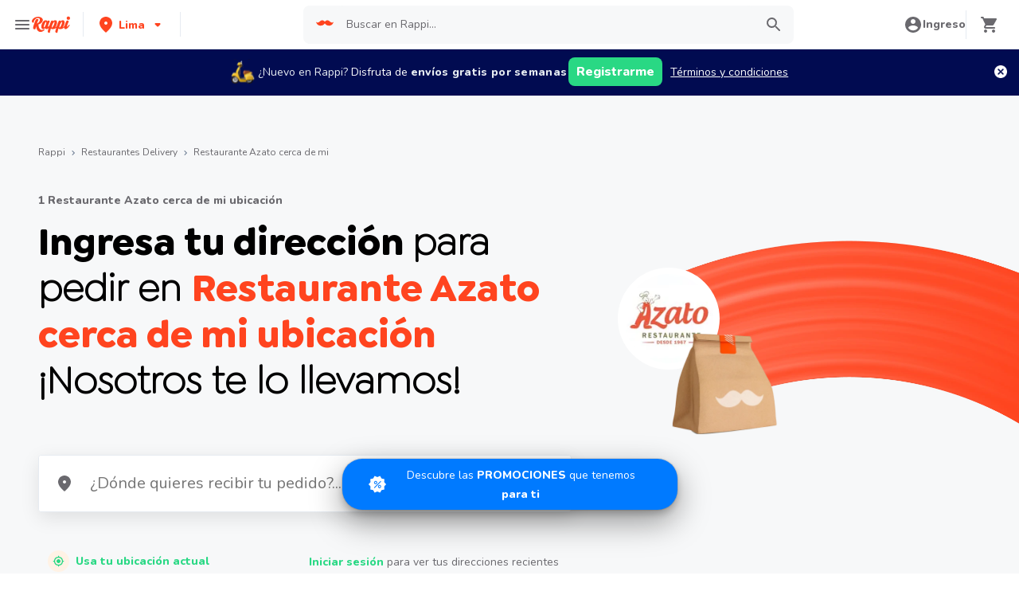

--- FILE ---
content_type: text/javascript
request_url: https://www.rappi.com.pe/mf-header/static/index-93c9c93f.js
body_size: 18167
content:
import{ah as h,ai as p,aj as E,ak as $,al as ee,am as Oe,an as Z,ao as Y,ap as ft,g as At,aq as Dt,ar as Ut}from"./index-1a1f1763.js";function Ot(t,e){for(var r=0;r<e.length;r++){const n=e[r];if(typeof n!="string"&&!Array.isArray(n)){for(const i in n)if(i!=="default"&&!(i in t)){const o=Object.getOwnPropertyDescriptor(n,i);o&&Object.defineProperty(t,i,o.get?o:{enumerable:!0,get:()=>n[i]})}}}return Object.freeze(Object.defineProperty(t,Symbol.toStringTag,{value:"Module"}))}var We={},Nt="Event tracked successfully",Lt="Unexpected error occurred",xt="Event rejected due to exceeded retry count",Mt="Event skipped due to optOut config",qt="Event rejected due to missing API key",Ft="Invalid API key",Vt="Client not initialized",x;(function(t){t.SET="$set",t.SET_ONCE="$setOnce",t.ADD="$add",t.APPEND="$append",t.PREPEND="$prepend",t.REMOVE="$remove",t.PREINSERT="$preInsert",t.POSTINSERT="$postInsert",t.UNSET="$unset",t.CLEAR_ALL="$clearAll"})(x||(x={}));var G;(function(t){t.REVENUE_PRODUCT_ID="$productId",t.REVENUE_QUANTITY="$quantity",t.REVENUE_PRICE="$price",t.REVENUE_TYPE="$revenueType",t.REVENUE="$revenue"})(G||(G={}));var Q;(function(t){t.IDENTIFY="$identify",t.GROUP_IDENTIFY="$groupidentify",t.REVENUE="revenue_amount"})(Q||(Q={}));var V;(function(t){t[t.None=0]="None",t[t.Error=1]="Error",t[t.Warn=2]="Warn",t[t.Verbose=3]="Verbose",t[t.Debug=4]="Debug"})(V||(V={}));var Ne;(function(t){t.US="US",t.EU="EU"})(Ne||(Ne={}));var D;(function(t){t.Unknown="unknown",t.Skipped="skipped",t.Success="success",t.RateLimit="rate_limit",t.PayloadTooLarge="payload_too_large",t.Invalid="invalid",t.Failed="failed",t.Timeout="Timeout",t.SystemError="SystemError"})(D||(D={}));var vt=null;const $t=Object.freeze(Object.defineProperty({__proto__:null,get IdentifyOperation(){return x},get LogLevel(){return V},OfflineDisabled:vt,get RevenueProperty(){return G},get ServerZone(){return Ne},get SpecialEventType(){return Q},get Status(){return D}},Symbol.toStringTag,{value:"Module"}));var J=function(t,e,r){return e===void 0&&(e=0),r===void 0&&(r=D.Unknown),{event:t,code:e,message:r}},te=function(t){return t?(t^Math.random()*16>>t/4).toString(16):(String(1e7)+String(-1e3)+String(-4e3)+String(-8e3)+String(-1e11)).replace(/[018]/g,te)},jt=function(){function t(e){this.client=e,this.queue=[],this.applying=!1,this.plugins=[]}return t.prototype.register=function(e,r){var n,i,o;return h(this,void 0,void 0,function(){return p(this,function(s){switch(s.label){case 0:return e.name=(n=e.name)!==null&&n!==void 0?n:te(),e.type=(i=e.type)!==null&&i!==void 0?i:"enrichment",[4,(o=e.setup)===null||o===void 0?void 0:o.call(e,r,this.client)];case 1:return s.sent(),this.plugins.push(e),[2]}})})},t.prototype.deregister=function(e){var r;return h(this,void 0,void 0,function(){var n,i;return p(this,function(o){switch(o.label){case 0:return n=this.plugins.findIndex(function(s){return s.name===e}),i=this.plugins[n],this.plugins.splice(n,1),[4,(r=i.teardown)===null||r===void 0?void 0:r.call(i)];case 1:return o.sent(),[2]}})})},t.prototype.reset=function(e){this.applying=!1;var r=this.plugins;r.map(function(n){var i;return(i=n.teardown)===null||i===void 0?void 0:i.call(n)}),this.plugins=[],this.client=e},t.prototype.push=function(e){var r=this;return new Promise(function(n){r.queue.push([e,n]),r.scheduleApply(0)})},t.prototype.scheduleApply=function(e){var r=this;this.applying||(this.applying=!0,setTimeout(function(){r.apply(r.queue.shift()).then(function(){r.applying=!1,r.queue.length>0&&r.scheduleApply(0)})},e))},t.prototype.apply=function(e){return h(this,void 0,void 0,function(){var r,n,i,o,s,d,a,I,_,u,c,v,l,I,_,S,f,y,P,w,R,M;return p(this,function(k){switch(k.label){case 0:if(!e)return[2];r=$(e,1),n=r[0],i=$(e,2),o=i[1],s=this.plugins.filter(function(m){return m.type==="before"}),k.label=1;case 1:k.trys.push([1,6,7,8]),d=ee(s),a=d.next(),k.label=2;case 2:return a.done?[3,5]:(I=a.value,I.execute?[4,I.execute(E({},n))]:[3,4]);case 3:if(_=k.sent(),_===null)return o({event:n,code:0,message:""}),[2];n=_,k.label=4;case 4:return a=d.next(),[3,2];case 5:return[3,8];case 6:return u=k.sent(),P={error:u},[3,8];case 7:try{a&&!a.done&&(w=d.return)&&w.call(d)}finally{if(P)throw P.error}return[7];case 8:c=this.plugins.filter(function(m){return m.type==="enrichment"||m.type===void 0}),k.label=9;case 9:k.trys.push([9,14,15,16]),v=ee(c),l=v.next(),k.label=10;case 10:return l.done?[3,13]:(I=l.value,I.execute?[4,I.execute(E({},n))]:[3,12]);case 11:if(_=k.sent(),_===null)return o({event:n,code:0,message:""}),[2];n=_,k.label=12;case 12:return l=v.next(),[3,10];case 13:return[3,16];case 14:return S=k.sent(),R={error:S},[3,16];case 15:try{l&&!l.done&&(M=v.return)&&M.call(v)}finally{if(R)throw R.error}return[7];case 16:return f=this.plugins.filter(function(m){return m.type==="destination"}),y=f.map(function(m){var g=E({},n);return m.execute(g).catch(function(b){return J(g,0,String(b))})}),Promise.all(y).then(function(m){var g=$(m,1),b=g[0],A=b||J(n,100,"Event not tracked, no destination plugins on the instance");o(A)}),[2]}})})},t.prototype.flush=function(){return h(this,void 0,void 0,function(){var e,r,n,i=this;return p(this,function(o){switch(o.label){case 0:return e=this.queue,this.queue=[],[4,Promise.all(e.map(function(s){return i.apply(s)}))];case 1:return o.sent(),r=this.plugins.filter(function(s){return s.type==="destination"}),n=r.map(function(s){return s.flush&&s.flush()}),[4,Promise.all(n)];case 2:return o.sent(),[2]}})})},t}(),ze="-",ge="AMP",Bt="".concat(ge,"_unsent"),ht="https://api2.amplitude.com/2/httpapi",Kt="https://api.eu.amplitude.com/2/httpapi",Wt="https://api2.amplitude.com/batch",Gt="https://api.eu.amplitude.com/batch",zt=1e3,Le=function(t){if(Object.keys(t).length>zt)return!1;for(var e in t){var r=t[e];if(!pt(e,r))return!1}return!0},pt=function(t,e){var r,n;if(typeof t!="string")return!1;if(Array.isArray(e)){var i=!0;try{for(var o=ee(e),s=o.next();!s.done;s=o.next()){var d=s.value;if(Array.isArray(d))return!1;if(typeof d=="object")i=i&&Le(d);else if(!["number","string"].includes(typeof d))return!1;if(!i)return!1}}catch(a){r={error:a}}finally{try{s&&!s.done&&(n=o.return)&&n.call(o)}finally{if(r)throw r.error}}}else{if(e==null)return!1;if(typeof e=="object")return Le(e);if(!["number","string","boolean"].includes(typeof e))return!1}return!0},oe=function(){function t(){this._propertySet=new Set,this._properties={}}return t.prototype.getUserProperties=function(){return E({},this._properties)},t.prototype.set=function(e,r){return this._safeSet(x.SET,e,r),this},t.prototype.setOnce=function(e,r){return this._safeSet(x.SET_ONCE,e,r),this},t.prototype.append=function(e,r){return this._safeSet(x.APPEND,e,r),this},t.prototype.prepend=function(e,r){return this._safeSet(x.PREPEND,e,r),this},t.prototype.postInsert=function(e,r){return this._safeSet(x.POSTINSERT,e,r),this},t.prototype.preInsert=function(e,r){return this._safeSet(x.PREINSERT,e,r),this},t.prototype.remove=function(e,r){return this._safeSet(x.REMOVE,e,r),this},t.prototype.add=function(e,r){return this._safeSet(x.ADD,e,r),this},t.prototype.unset=function(e){return this._safeSet(x.UNSET,e,ze),this},t.prototype.clearAll=function(){return this._properties={},this._properties[x.CLEAR_ALL]=ze,this},t.prototype._safeSet=function(e,r,n){if(this._validate(e,r,n)){var i=this._properties[e];return i===void 0&&(i={},this._properties[e]=i),i[r]=n,this._propertySet.add(r),!0}return!1},t.prototype._validate=function(e,r,n){return this._properties[x.CLEAR_ALL]!==void 0||this._propertySet.has(r)?!1:e===x.ADD?typeof n=="number":e!==x.UNSET&&e!==x.REMOVE?pt(r,n):!0},t}(),Qt=function(t,e,r){var n=typeof t=="string"?{event_type:t}:t;return E(E(E({},n),r),e&&{event_properties:e})},gt=function(t,e){var r=E(E({},e),{event_type:Q.IDENTIFY,user_properties:t.getUserProperties()});return r},Yt=function(t,e,r,n){var i,o=E(E({},n),{event_type:Q.GROUP_IDENTIFY,group_properties:r.getUserProperties(),groups:(i={},i[t]=e,i)});return o},Ht=function(t,e,r){var n,i=new oe;i.set(t,e);var o=E(E({},r),{event_type:Q.IDENTIFY,user_properties:i.getUserProperties(),groups:(n={},n[t]=e,n)});return o},Xt=function(t,e){return E(E({},e),{event_type:Q.REVENUE,event_properties:t.getEventProperties()})},q=function(t){return{promise:t||Promise.resolve()}},Zt=function(){function t(e){e===void 0&&(e="$default"),this.initializing=!1,this.isReady=!1,this.q=[],this.dispatchQ=[],this.logEvent=this.track.bind(this),this.timeline=new jt(this),this.name=e}return t.prototype._init=function(e){return h(this,void 0,void 0,function(){return p(this,function(r){switch(r.label){case 0:return this.config=e,this.timeline.reset(this),[4,this.runQueuedFunctions("q")];case 1:return r.sent(),this.isReady=!0,[2]}})})},t.prototype.runQueuedFunctions=function(e){return h(this,void 0,void 0,function(){var r,n,i,o,s,d,a,u;return p(this,function(c){switch(c.label){case 0:r=this[e],this[e]=[],c.label=1;case 1:c.trys.push([1,8,9,10]),n=ee(r),i=n.next(),c.label=2;case 2:return i.done?[3,7]:(o=i.value,s=o(),s&&"promise"in s?[4,s.promise]:[3,4]);case 3:return c.sent(),[3,6];case 4:return[4,s];case 5:c.sent(),c.label=6;case 6:return i=n.next(),[3,2];case 7:return[3,10];case 8:return d=c.sent(),a={error:d},[3,10];case 9:try{i&&!i.done&&(u=n.return)&&u.call(n)}finally{if(a)throw a.error}return[7];case 10:return this[e].length?[4,this.runQueuedFunctions(e)]:[3,12];case 11:c.sent(),c.label=12;case 12:return[2]}})})},t.prototype.track=function(e,r,n){var i=Qt(e,r,n);return q(this.dispatch(i))},t.prototype.identify=function(e,r){var n=gt(e,r);return q(this.dispatch(n))},t.prototype.groupIdentify=function(e,r,n,i){var o=Yt(e,r,n,i);return q(this.dispatch(o))},t.prototype.setGroup=function(e,r,n){var i=Ht(e,r,n);return q(this.dispatch(i))},t.prototype.revenue=function(e,r){var n=Xt(e,r);return q(this.dispatch(n))},t.prototype.add=function(e){return this.isReady?this._addPlugin(e):(this.q.push(this._addPlugin.bind(this,e)),q())},t.prototype._addPlugin=function(e){return q(this.timeline.register(e,this.config))},t.prototype.remove=function(e){return this.isReady?this._removePlugin(e):(this.q.push(this._removePlugin.bind(this,e)),q())},t.prototype._removePlugin=function(e){return q(this.timeline.deregister(e))},t.prototype.dispatchWithCallback=function(e,r){if(!this.isReady)return r(J(e,0,Vt));this.process(e).then(r)},t.prototype.dispatch=function(e){return h(this,void 0,void 0,function(){var r=this;return p(this,function(n){return this.isReady?[2,this.process(e)]:[2,new Promise(function(i){r.dispatchQ.push(r.dispatchWithCallback.bind(r,e,i))})]})})},t.prototype.process=function(e){return h(this,void 0,void 0,function(){var i,r,n,i;return p(this,function(o){switch(o.label){case 0:return o.trys.push([0,2,,3]),this.config.optOut?[2,J(e,0,Mt)]:[4,this.timeline.push(e)];case 1:return i=o.sent(),i.code===200?this.config.loggerProvider.log(i.message):i.code===100?this.config.loggerProvider.warn(i.message):this.config.loggerProvider.error(i.message),[2,i];case 2:return r=o.sent(),n=String(r),this.config.loggerProvider.error(n),i=J(e,0,n),[2,i];case 3:return[2]}})})},t.prototype.setOptOut=function(e){if(!this.isReady){this.q.push(this._setOptOut.bind(this,!!e));return}this._setOptOut(e)},t.prototype._setOptOut=function(e){this.config.optOut=!!e},t.prototype.flush=function(){return q(this.timeline.flush())},t}(),yt=function(){function t(){this.productId="",this.quantity=1,this.price=0}return t.prototype.setProductId=function(e){return this.productId=e,this},t.prototype.setQuantity=function(e){return e>0&&(this.quantity=e),this},t.prototype.setPrice=function(e){return this.price=e,this},t.prototype.setRevenueType=function(e){return this.revenueType=e,this},t.prototype.setRevenue=function(e){return this.revenue=e,this},t.prototype.setEventProperties=function(e){return Le(e)&&(this.properties=e),this},t.prototype.getEventProperties=function(){var e=this.properties?E({},this.properties):{};return e[G.REVENUE_PRODUCT_ID]=this.productId,e[G.REVENUE_QUANTITY]=this.quantity,e[G.REVENUE_PRICE]=this.price,e[G.REVENUE_TYPE]=this.revenueType,e[G.REVENUE]=this.revenue,e},t}(),Jt=function(t,e){var r=Math.max(e,1);return t.reduce(function(n,i,o){var s=Math.floor(o/r);return n[s]||(n[s]=[]),n[s].push(i),n},[])},ue="Amplitude Logger ",mt=function(){function t(){this.logLevel=V.None}return t.prototype.disable=function(){this.logLevel=V.None},t.prototype.enable=function(e){e===void 0&&(e=V.Warn),this.logLevel=e},t.prototype.log=function(){for(var e=[],r=0;r<arguments.length;r++)e[r]=arguments[r];this.logLevel<V.Verbose||console.log("".concat(ue,"[Log]: ").concat(e.join(" ")))},t.prototype.warn=function(){for(var e=[],r=0;r<arguments.length;r++)e[r]=arguments[r];this.logLevel<V.Warn||console.warn("".concat(ue,"[Warn]: ").concat(e.join(" ")))},t.prototype.error=function(){for(var e=[],r=0;r<arguments.length;r++)e[r]=arguments[r];this.logLevel<V.Error||console.error("".concat(ue,"[Error]: ").concat(e.join(" ")))},t.prototype.debug=function(){for(var e=[],r=0;r<arguments.length;r++)e[r]=arguments[r];this.logLevel<V.Debug||console.log("".concat(ue,"[Debug]: ").concat(e.join(" ")))},t}(),le=function(){return{flushMaxRetries:12,flushQueueSize:200,flushIntervalMillis:1e4,instanceName:"$default_instance",logLevel:V.Warn,loggerProvider:new mt,offline:!1,optOut:!1,serverUrl:ht,serverZone:"US",useBatch:!1}},er=function(){function t(e){var r,n,i,o;this._optOut=!1;var s=le();this.apiKey=e.apiKey,this.flushIntervalMillis=(r=e.flushIntervalMillis)!==null&&r!==void 0?r:s.flushIntervalMillis,this.flushMaxRetries=e.flushMaxRetries||s.flushMaxRetries,this.flushQueueSize=e.flushQueueSize||s.flushQueueSize,this.instanceName=e.instanceName||s.instanceName,this.loggerProvider=e.loggerProvider||s.loggerProvider,this.logLevel=(n=e.logLevel)!==null&&n!==void 0?n:s.logLevel,this.minIdLength=e.minIdLength,this.plan=e.plan,this.ingestionMetadata=e.ingestionMetadata,this.offline=e.offline!==void 0?e.offline:s.offline,this.optOut=(i=e.optOut)!==null&&i!==void 0?i:s.optOut,this.serverUrl=e.serverUrl,this.serverZone=e.serverZone||s.serverZone,this.storageProvider=e.storageProvider,this.transportProvider=e.transportProvider,this.useBatch=(o=e.useBatch)!==null&&o!==void 0?o:s.useBatch,this.loggerProvider.enable(this.logLevel);var d=_t(e.serverUrl,e.serverZone,e.useBatch);this.serverZone=d.serverZone,this.serverUrl=d.serverUrl}return Object.defineProperty(t.prototype,"optOut",{get:function(){return this._optOut},set:function(e){this._optOut=e},enumerable:!1,configurable:!0}),t}(),tr=function(t,e){return t==="EU"?e?Gt:Kt:e?Wt:ht},_t=function(t,e,r){if(t===void 0&&(t=""),e===void 0&&(e=le().serverZone),r===void 0&&(r=le().useBatch),t)return{serverUrl:t,serverZone:void 0};var n=["US","EU"].includes(e)?e:le().serverZone;return{serverZone:n,serverUrl:tr(n,r)}};function rr(t){return t instanceof Error?t.message:String(t)}function ce(t){var e="";try{"body"in t&&(e=JSON.stringify(t.body,null,2))}catch{}return e}var nr=function(){function t(){this.name="amplitude",this.type="destination",this.retryTimeout=1e3,this.throttleTimeout=3e4,this.storageKey="",this.scheduled=null,this.queue=[]}return t.prototype.setup=function(e){var r;return h(this,void 0,void 0,function(){var n,i=this;return p(this,function(o){switch(o.label){case 0:return this.config=e,this.storageKey="".concat(Bt,"_").concat(this.config.apiKey.substring(0,10)),[4,(r=this.config.storageProvider)===null||r===void 0?void 0:r.get(this.storageKey)];case 1:return n=o.sent(),n&&n.length>0&&Promise.all(n.map(function(s){return i.execute(s)})).catch(),[2,Promise.resolve(void 0)]}})})},t.prototype.execute=function(e){var r=this;return e.insert_id||(e.insert_id=te()),new Promise(function(n){var i={event:e,attempts:0,callback:function(o){return n(o)},timeout:0};r.addToQueue(i)})},t.prototype.getTryableList=function(e){var r=this;return e.filter(function(n){return n.attempts<r.config.flushMaxRetries?(n.attempts+=1,!0):(r.fulfillRequest([n],500,xt),!1)})},t.prototype.scheduleTryable=function(e,r){var n=this;r===void 0&&(r=!1),e.forEach(function(i){if(r&&(n.queue=n.queue.concat(i)),i.timeout===0){n.schedule(n.config.flushIntervalMillis);return}setTimeout(function(){i.timeout=0,n.schedule(0)},i.timeout)})},t.prototype.addToQueue=function(){for(var e=[],r=0;r<arguments.length;r++)e[r]=arguments[r];var n=this.getTryableList(e);this.scheduleTryable(n,!0),this.saveEvents()},t.prototype.schedule=function(e){var r=this;this.scheduled||this.config.offline||(this.scheduled=setTimeout(function(){r.flush(!0).then(function(){r.queue.length>0&&r.schedule(e)})},e))},t.prototype.flush=function(e){return e===void 0&&(e=!1),h(this,void 0,void 0,function(){var r,n,i,o=this;return p(this,function(s){switch(s.label){case 0:return this.config.offline?(this.config.loggerProvider.debug("Skipping flush while offline."),[2]):(r=[],n=[],this.queue.forEach(function(d){return d.timeout===0?r.push(d):n.push(d)}),this.scheduled&&(clearTimeout(this.scheduled),this.scheduled=null),i=Jt(r,this.config.flushQueueSize),[4,Promise.all(i.map(function(d){return o.send(d,e)}))]);case 1:return s.sent(),this.scheduleTryable(n),[2]}})})},t.prototype.send=function(e,r){return r===void 0&&(r=!0),h(this,void 0,void 0,function(){var n,i,o,s,d;return p(this,function(a){switch(a.label){case 0:if(!this.config.apiKey)return[2,this.fulfillRequest(e,400,qt)];n={api_key:this.config.apiKey,events:e.map(function(u){var c=u.event;c.extra;var v=Oe(c,["extra"]);return v}),options:{min_id_length:this.config.minIdLength},client_upload_time:new Date().toISOString()},a.label=1;case 1:return a.trys.push([1,3,,4]),i=_t(this.config.serverUrl,this.config.serverZone,this.config.useBatch).serverUrl,[4,this.config.transportProvider.send(i,n)];case 2:return o=a.sent(),o===null?(this.fulfillRequest(e,0,Lt),[2]):r?(this.handleResponse(o,e),[3,4]):("body"in o?this.fulfillRequest(e,o.statusCode,"".concat(o.status,": ").concat(ce(o))):this.fulfillRequest(e,o.statusCode,o.status),[2]);case 3:return s=a.sent(),d=rr(s),this.config.loggerProvider.error(d),this.handleResponse({status:D.Failed,statusCode:0},e),[3,4];case 4:return[2]}})})},t.prototype.handleResponse=function(e,r){var n=e.status;switch(n){case D.Success:{this.handleSuccessResponse(e,r);break}case D.Invalid:{this.handleInvalidResponse(e,r);break}case D.PayloadTooLarge:{this.handlePayloadTooLargeResponse(e,r);break}case D.RateLimit:{this.handleRateLimitResponse(e,r);break}default:{this.config.loggerProvider.warn(`{code: 0, error: "Status '`.concat(n,"' provided for ").concat(r.length,' events"}')),this.handleOtherResponse(r);break}}},t.prototype.handleSuccessResponse=function(e,r){this.fulfillRequest(r,e.statusCode,Nt)},t.prototype.handleInvalidResponse=function(e,r){var n=this;if(e.body.missingField||e.body.error.startsWith(Ft)){this.fulfillRequest(r,e.statusCode,e.body.error);return}var i=Z(Z(Z(Z([],$(Object.values(e.body.eventsWithInvalidFields)),!1),$(Object.values(e.body.eventsWithMissingFields)),!1),$(Object.values(e.body.eventsWithInvalidIdLengths)),!1),$(e.body.silencedEvents),!1).flat(),o=new Set(i),s=r.filter(function(a,u){if(o.has(u)){n.fulfillRequest([a],e.statusCode,e.body.error);return}return!0});s.length>0&&this.config.loggerProvider.warn(ce(e));var d=this.getTryableList(s);this.scheduleTryable(d)},t.prototype.handlePayloadTooLargeResponse=function(e,r){if(r.length===1){this.fulfillRequest(r,e.statusCode,e.body.error);return}this.config.loggerProvider.warn(ce(e)),this.config.flushQueueSize/=2;var n=this.getTryableList(r);this.scheduleTryable(n)},t.prototype.handleRateLimitResponse=function(e,r){var n=this,i=Object.keys(e.body.exceededDailyQuotaUsers),o=Object.keys(e.body.exceededDailyQuotaDevices),s=e.body.throttledEvents,d=new Set(i),a=new Set(o),u=new Set(s),c=r.filter(function(l,I){if(l.event.user_id&&d.has(l.event.user_id)||l.event.device_id&&a.has(l.event.device_id)){n.fulfillRequest([l],e.statusCode,e.body.error);return}return u.has(I)&&(l.timeout=n.throttleTimeout),!0});c.length>0&&this.config.loggerProvider.warn(ce(e));var v=this.getTryableList(c);this.scheduleTryable(v)},t.prototype.handleOtherResponse=function(e){var r=this,n=e.map(function(o){return o.timeout=o.attempts*r.retryTimeout,o}),i=this.getTryableList(n);this.scheduleTryable(i)},t.prototype.fulfillRequest=function(e,r,n){this.removeEvents(e),e.forEach(function(i){return i.callback(J(i.event,r,n))})},t.prototype.saveEvents=function(){if(this.config.storageProvider){var e=this.queue.map(function(r){return r.event});this.config.storageProvider.set(this.storageKey,e)}},t.prototype.removeEvents=function(e){this.queue=this.queue.filter(function(r){return!e.some(function(n){return n.event.insert_id===r.event.insert_id})}),this.saveEvents()},t}(),ir=function(t){t===void 0&&(t=0);var e=new Error().stack||"";return e.split(`
`).slice(2+t).map(function(r){return r.trim()})},U=function(t){return function(){var e=E({},t.config),r=e.loggerProvider,n=e.logLevel;return{logger:r,logLevel:n}}},or=function(t,e){var r,n;e=e.replace(/\[(\w+)\]/g,".$1"),e=e.replace(/^\./,"");try{for(var i=ee(e.split(".")),o=i.next();!o.done;o=i.next()){var s=o.value;if(s in t)t=t[s];else return}}catch(d){r={error:d}}finally{try{o&&!o.done&&(n=i.return)&&n.call(i)}finally{if(r)throw r.error}}return t},O=function(t,e){return function(){var r,n,i={};try{for(var o=ee(e),s=o.next();!s.done;s=o.next()){var d=s.value;i[d]=or(t,d)}}catch(a){r={error:a}}finally{try{s&&!s.done&&(n=o.return)&&n.call(o)}finally{if(r)throw r.error}}return i}},N=function(t,e,r,n,i){return i===void 0&&(i=null),function(){for(var o=[],s=0;s<arguments.length;s++)o[s]=arguments[s];var d=r(),a=d.logger,u=d.logLevel;if(u&&u<V.Debug||!u||!a)return t.apply(i,o);var c={type:"invoke public method",name:e,args:o,stacktrace:ir(1),time:{start:new Date().toISOString()},states:{}};n&&c.states&&(c.states.before=n());var v=t.apply(i,o);return v&&v.promise?v.promise.then(function(){n&&c.states&&(c.states.after=n()),c.time&&(c.time.end=new Date().toISOString()),a.debug(JSON.stringify(c,null,2))}):(n&&c.states&&(c.states.after=n()),c.time&&(c.time.end=new Date().toISOString()),a.debug(JSON.stringify(c,null,2))),v}},Et=function(){function t(){this.memoryStorage=new Map}return t.prototype.isEnabled=function(){return h(this,void 0,void 0,function(){return p(this,function(e){return[2,!0]})})},t.prototype.get=function(e){return h(this,void 0,void 0,function(){return p(this,function(r){return[2,this.memoryStorage.get(e)]})})},t.prototype.getRaw=function(e){return h(this,void 0,void 0,function(){var r;return p(this,function(n){switch(n.label){case 0:return[4,this.get(e)];case 1:return r=n.sent(),[2,r?JSON.stringify(r):void 0]}})})},t.prototype.set=function(e,r){return h(this,void 0,void 0,function(){return p(this,function(n){return this.memoryStorage.set(e,r),[2]})})},t.prototype.remove=function(e){return h(this,void 0,void 0,function(){return p(this,function(r){return this.memoryStorage.delete(e),[2]})})},t.prototype.reset=function(){return h(this,void 0,void 0,function(){return p(this,function(e){return this.memoryStorage.clear(),[2]})})},t}(),Ge=function(){function t(){}return t.prototype.send=function(e,r){return Promise.resolve(null)},t.prototype.buildResponse=function(e){var r,n,i,o,s,d,a,u,c,v,l,I,_,S,f,y,P,w,R,M,k,m;if(typeof e!="object")return null;var g=e.code||0,b=this.buildStatus(g);switch(b){case D.Success:return{status:b,statusCode:g,body:{eventsIngested:(r=e.events_ingested)!==null&&r!==void 0?r:0,payloadSizeBytes:(n=e.payload_size_bytes)!==null&&n!==void 0?n:0,serverUploadTime:(i=e.server_upload_time)!==null&&i!==void 0?i:0}};case D.Invalid:return{status:b,statusCode:g,body:{error:(o=e.error)!==null&&o!==void 0?o:"",missingField:(s=e.missing_field)!==null&&s!==void 0?s:"",eventsWithInvalidFields:(d=e.events_with_invalid_fields)!==null&&d!==void 0?d:{},eventsWithMissingFields:(a=e.events_with_missing_fields)!==null&&a!==void 0?a:{},eventsWithInvalidIdLengths:(u=e.events_with_invalid_id_lengths)!==null&&u!==void 0?u:{},epsThreshold:(c=e.eps_threshold)!==null&&c!==void 0?c:0,exceededDailyQuotaDevices:(v=e.exceeded_daily_quota_devices)!==null&&v!==void 0?v:{},silencedDevices:(l=e.silenced_devices)!==null&&l!==void 0?l:[],silencedEvents:(I=e.silenced_events)!==null&&I!==void 0?I:[],throttledDevices:(_=e.throttled_devices)!==null&&_!==void 0?_:{},throttledEvents:(S=e.throttled_events)!==null&&S!==void 0?S:[]}};case D.PayloadTooLarge:return{status:b,statusCode:g,body:{error:(f=e.error)!==null&&f!==void 0?f:""}};case D.RateLimit:return{status:b,statusCode:g,body:{error:(y=e.error)!==null&&y!==void 0?y:"",epsThreshold:(P=e.eps_threshold)!==null&&P!==void 0?P:0,throttledDevices:(w=e.throttled_devices)!==null&&w!==void 0?w:{},throttledUsers:(R=e.throttled_users)!==null&&R!==void 0?R:{},exceededDailyQuotaDevices:(M=e.exceeded_daily_quota_devices)!==null&&M!==void 0?M:{},exceededDailyQuotaUsers:(k=e.exceeded_daily_quota_users)!==null&&k!==void 0?k:{},throttledEvents:(m=e.throttled_events)!==null&&m!==void 0?m:[]}};case D.Timeout:default:return{status:b,statusCode:g}}},t.prototype.buildStatus=function(e){return e>=200&&e<300?D.Success:e===429?D.RateLimit:e===413?D.PayloadTooLarge:e===408?D.Timeout:e>=400&&e<500?D.Invalid:e>=500?D.Failed:D.Unknown},t}(),K=function(){if(typeof globalThis<"u")return globalThis;if(typeof window<"u")return window;if(typeof self<"u")return self;if(typeof global<"u")return global},he=function(){var t,e=K();if(!(!((t=e==null?void 0:e.location)===null||t===void 0)&&t.search))return{};var r=e.location.search.substring(1).split("&").filter(Boolean),n=r.reduce(function(i,o){var s=o.split("=",2),d=Qe(s[0]),a=Qe(s[1]);return a&&(i[d]=a),i},{});return n},Qe=function(t){t===void 0&&(t="");try{return decodeURIComponent(t)}catch{return""}},sr="utm_campaign",ar="utm_content",ur="utm_id",cr="utm_medium",dr="utm_source",lr="utm_term",Ye="dclid",He="fbclid",Xe="gbraid",Ze="gclid",Je="ko_click_id",et="li_fat_id",tt="msclkid",rt="rtd_cid",nt="ttclid",it="twclid",ot="wbraid",ye={utm_campaign:void 0,utm_content:void 0,utm_id:void 0,utm_medium:void 0,utm_source:void 0,utm_term:void 0,referrer:void 0,referring_domain:void 0,dclid:void 0,gbraid:void 0,gclid:void 0,fbclid:void 0,ko_click_id:void 0,li_fat_id:void 0,msclkid:void 0,rtd_cid:void 0,ttclid:void 0,twclid:void 0,wbraid:void 0},bt=function(){function t(){}return t.prototype.parse=function(){return h(this,void 0,void 0,function(){return p(this,function(e){return[2,E(E(E(E({},ye),this.getUtmParam()),this.getReferrer()),this.getClickIds())]})})},t.prototype.getUtmParam=function(){var e=he(),r=e[sr],n=e[ar],i=e[ur],o=e[cr],s=e[dr],d=e[lr];return{utm_campaign:r,utm_content:n,utm_id:i,utm_medium:o,utm_source:s,utm_term:d}},t.prototype.getReferrer=function(){var e,r,n={referrer:void 0,referring_domain:void 0};try{n.referrer=document.referrer||void 0,n.referring_domain=(r=(e=n.referrer)===null||e===void 0?void 0:e.split("/")[2])!==null&&r!==void 0?r:void 0}catch{}return n},t.prototype.getClickIds=function(){var e,r=he();return e={},e[Ye]=r[Ye],e[He]=r[He],e[Xe]=r[Xe],e[Ze]=r[Ze],e[Je]=r[Je],e[et]=r[et],e[tt]=r[tt],e[rt]=r[rt],e[nt]=r[nt],e[it]=r[it],e[ot]=r[ot],e},t}(),It=function(t,e,r){return e===void 0&&(e=""),r===void 0&&(r=10),[ge,e,t.substring(0,r)].filter(Boolean).join("_")},fr=function(t){return"".concat(ge.toLowerCase(),"_").concat(t.substring(0,6))},st=function(t){var e=t.split(".");return e.length<=2?t:e.slice(e.length-2,e.length).join(".")},vr=function(t){return Object.values(t).every(function(e){return!e})},hr=function(t,e,r,n){n===void 0&&(n=!0),t.referrer;var i=t.referring_domain,o=Oe(t,["referrer","referring_domain"]),s=e||{};s.referrer;var d=s.referring_domain,a=Oe(s,["referrer","referring_domain"]);if(pr(r.excludeReferrers,t.referring_domain)||!n&&vr(t)&&e)return!1;var u=JSON.stringify(o)!==JSON.stringify(a),c=st(i||"")!==st(d||"");return!e||u||c},pr=function(t,e){return t===void 0&&(t=[]),e===void 0&&(e=""),t.some(function(r){return r instanceof RegExp?r.test(e):r===e})},gr=function(t,e){var r=E(E({},ye),t),n=Object.entries(r).reduce(function(i,o){var s,d=$(o,2),a=d[0],u=d[1];return i.setOnce("initial_".concat(a),(s=u??e.initialEmptyValue)!==null&&s!==void 0?s:"EMPTY"),u?i.set(a,u):i.unset(a)},new oe);return gt(n)},yr=function(t){var e=t;return e?(e.startsWith(".")&&(e=e.substring(1)),[new RegExp("".concat(e.replace(".","\\."),"$"))]):[]},mr=function(t,e,r){return e===void 0&&(e=""),r===void 0&&(r=10),[ge,e,t.substring(0,r)].filter(Boolean).join("_")},Tt=function(t,e){e===void 0&&(e=Date.now());var r=Date.now(),n=r-e;return n>t},_r=function(){function t(e,r){var n;this.shouldTrackNewCampaign=!1,this.options=E({initialEmptyValue:"EMPTY",resetSessionOnNewCampaign:!1,excludeReferrers:yr((n=r.cookieOptions)===null||n===void 0?void 0:n.domain)},e),this.storage=r.cookieStorage,this.storageKey=mr(r.apiKey,"MKTG"),this.currentCampaign=ye,this.sessionTimeout=r.sessionTimeout,this.lastEventTime=r.lastEventTime,r.loggerProvider.log("Installing web attribution tracking.")}return t.prototype.init=function(){return h(this,void 0,void 0,function(){var e,r;return p(this,function(n){switch(n.label){case 0:return[4,this.fetchCampaign()];case 1:return r=$.apply(void 0,[n.sent(),2]),this.currentCampaign=r[0],this.previousCampaign=r[1],e=this.lastEventTime?Tt(this.sessionTimeout,this.lastEventTime):!0,hr(this.currentCampaign,this.previousCampaign,this.options,e)?(this.shouldTrackNewCampaign=!0,[4,this.storage.set(this.storageKey,this.currentCampaign)]):[3,3];case 2:n.sent(),n.label=3;case 3:return[2]}})})},t.prototype.fetchCampaign=function(){return h(this,void 0,void 0,function(){return p(this,function(e){switch(e.label){case 0:return[4,Promise.all([new bt().parse(),this.storage.get(this.storageKey)])];case 1:return[2,e.sent()]}})})},t.prototype.generateCampaignEvent=function(e){this.shouldTrackNewCampaign=!1;var r=gr(this.currentCampaign,this.options);return e&&(r.event_id=e),r},t.prototype.shouldSetSessionIdOnNewCampaign=function(){return this.shouldTrackNewCampaign&&!!this.options.resetSessionOnNewCampaign},t}(),xe=function(){function t(e){this.options=E({},e)}return t.prototype.isEnabled=function(){return h(this,void 0,void 0,function(){var e,r,n;return p(this,function(i){switch(i.label){case 0:if(!K())return[2,!1];t.testValue=String(Date.now()),e=new t(this.options),r="AMP_TEST",i.label=1;case 1:return i.trys.push([1,4,5,7]),[4,e.set(r,t.testValue)];case 2:return i.sent(),[4,e.get(r)];case 3:return n=i.sent(),[2,n===t.testValue];case 4:return i.sent(),[2,!1];case 5:return[4,e.remove(r)];case 6:return i.sent(),[7];case 7:return[2]}})})},t.prototype.get=function(e){return h(this,void 0,void 0,function(){var r;return p(this,function(n){switch(n.label){case 0:return[4,this.getRaw(e)];case 1:if(r=n.sent(),!r)return[2,void 0];try{try{r=decodeURIComponent(atob(r))}catch{}return[2,JSON.parse(r)]}catch{return[2,void 0]}return[2]}})})},t.prototype.getRaw=function(e){var r,n;return h(this,void 0,void 0,function(){var i,o,s;return p(this,function(d){return i=K(),o=(n=(r=i==null?void 0:i.document)===null||r===void 0?void 0:r.cookie.split("; "))!==null&&n!==void 0?n:[],s=o.find(function(a){return a.indexOf(e+"=")===0}),s?[2,s.substring(e.length+1)]:[2,void 0]})})},t.prototype.set=function(e,r){var n;return h(this,void 0,void 0,function(){var i,o,s,d,a,u;return p(this,function(c){try{i=(n=this.options.expirationDays)!==null&&n!==void 0?n:0,o=r!==null?i:-1,s=void 0,o&&(d=new Date,d.setTime(d.getTime()+o*24*60*60*1e3),s=d),a="".concat(e,"=").concat(btoa(encodeURIComponent(JSON.stringify(r)))),s&&(a+="; expires=".concat(s.toUTCString())),a+="; path=/",this.options.domain&&(a+="; domain=".concat(this.options.domain)),this.options.secure&&(a+="; Secure"),this.options.sameSite&&(a+="; SameSite=".concat(this.options.sameSite)),u=K(),u&&(u.document.cookie=a)}catch{}return[2]})})},t.prototype.remove=function(e){return h(this,void 0,void 0,function(){return p(this,function(r){switch(r.label){case 0:return[4,this.set(e,null)];case 1:return r.sent(),[2]}})})},t.prototype.reset=function(){return h(this,void 0,void 0,function(){return p(this,function(e){return[2]})})},t}(),Er=function(t){Y(e,t);function e(){return t!==null&&t.apply(this,arguments)||this}return e.prototype.send=function(r,n){return h(this,void 0,void 0,function(){var i,o,s;return p(this,function(d){switch(d.label){case 0:if(typeof fetch>"u")throw new Error("FetchTransport is not supported");return i={headers:{"Content-Type":"application/json",Accept:"*/*"},body:JSON.stringify(n),method:"POST"},[4,fetch(r,i)];case 1:return o=d.sent(),[4,o.text()];case 2:return s=d.sent(),[2,this.buildResponse(s?JSON.parse(s):{code:o.status})]}})})},e}(Ge),br=function(){function t(){}return t.prototype.getApplicationContext=function(){return{versionName:this.versionName,language:Ir(),platform:"Web",os:void 0,deviceModel:void 0}},t}(),Ir=function(){return typeof navigator<"u"&&(navigator.languages&&navigator.languages[0]||navigator.language)||""},Tr=function(){function t(){this.queue=[]}return t.prototype.logEvent=function(e){this.receiver?this.receiver(e):this.queue.length<512&&this.queue.push(e)},t.prototype.setEventReceiver=function(e){this.receiver=e,this.queue.length>0&&(this.queue.forEach(function(r){e(r)}),this.queue=[])},t}(),W=function(){return W=Object.assign||function(e){for(var r,n=1,i=arguments.length;n<i;n++){r=arguments[n];for(var o in r)Object.prototype.hasOwnProperty.call(r,o)&&(e[o]=r[o])}return e},W.apply(this,arguments)},fe=function(t,e){var r=["string","number","boolean","undefined"],n=typeof t,i=typeof e;if(n!==i)return!1;for(var o=0,s=r;o<s.length;o++){var d=s[o];if(d===n)return t===e}if(t==null&&e==null)return!0;if(t==null||e==null||t.length!==e.length)return!1;var a=Array.isArray(t),u=Array.isArray(e);if(a!==u)return!1;if(a&&u){for(var c=0;c<t.length;c++)if(!fe(t[c],e[c]))return!1}else{var v=Object.keys(t).sort(),l=Object.keys(e).sort();if(!fe(v,l))return!1;var I=!0;return Object.keys(t).forEach(function(_){fe(t[_],e[_])||(I=!1)}),I}return!0},wr="$set",Sr="$unset",Pr="$clearAll";Object.entries||(Object.entries=function(t){for(var e=Object.keys(t),r=e.length,n=new Array(r);r--;)n[r]=[e[r],t[e[r]]];return n});var kr=function(){function t(){this.identity={userProperties:{}},this.listeners=new Set}return t.prototype.editIdentity=function(){var e=this,r=W({},this.identity.userProperties),n=W(W({},this.identity),{userProperties:r});return{setUserId:function(i){return n.userId=i,this},setDeviceId:function(i){return n.deviceId=i,this},setUserProperties:function(i){return n.userProperties=i,this},setOptOut:function(i){return n.optOut=i,this},updateUserProperties:function(i){for(var o=n.userProperties||{},s=0,d=Object.entries(i);s<d.length;s++){var a=d[s],u=a[0],c=a[1];switch(u){case wr:for(var v=0,l=Object.entries(c);v<l.length;v++){var I=l[v],_=I[0],S=I[1];o[_]=S}break;case Sr:for(var f=0,y=Object.keys(c);f<y.length;f++){var _=y[f];delete o[_]}break;case Pr:o={};break}}return n.userProperties=o,this},commit:function(){return e.setIdentity(n),this}}},t.prototype.getIdentity=function(){return W({},this.identity)},t.prototype.setIdentity=function(e){var r=W({},this.identity);this.identity=W({},e),fe(r,this.identity)||this.listeners.forEach(function(n){n(e)})},t.prototype.addIdentityListener=function(e){this.listeners.add(e)},t.prototype.removeIdentityListener=function(e){this.listeners.delete(e)},t}(),ie=typeof globalThis<"u"?globalThis:typeof global<"u"?global:self,Rr=function(){function t(){this.identityStore=new kr,this.eventBridge=new Tr,this.applicationContextProvider=new br}return t.getInstance=function(e){return ie.analyticsConnectorInstances||(ie.analyticsConnectorInstances={}),ie.analyticsConnectorInstances[e]||(ie.analyticsConnectorInstances[e]=new t),ie.analyticsConnectorInstances[e]},t}(),se=function(t){return t===void 0&&(t="$default_instance"),Rr.getInstance(t)},Cr=function(t,e){se(e).identityStore.editIdentity().setUserId(t).commit()},Ar=function(t,e){se(e).identityStore.editIdentity().setDeviceId(t).commit()},Dr=function(){function t(){this.name="identity",this.type="before",this.identityStore=se().identityStore}return t.prototype.execute=function(e){return h(this,void 0,void 0,function(){var r;return p(this,function(n){return r=e.user_properties,r&&this.identityStore.editIdentity().updateUserProperties(r).commit(),[2,e]})})},t.prototype.setup=function(e){return h(this,void 0,void 0,function(){return p(this,function(r){return e.instanceName&&(this.identityStore=se(e.instanceName).identityStore),[2]})})},t}(),Ur=function(){var t,e,r,n;if(typeof navigator>"u")return"";var i=navigator.userLanguage;return(n=(r=(e=(t=navigator.languages)===null||t===void 0?void 0:t[0])!==null&&e!==void 0?e:navigator.language)!==null&&r!==void 0?r:i)!==null&&n!==void 0?n:""},ae=function(t,e){return typeof t=="boolean"?t:(t==null?void 0:t[e])!==!1},wt=function(t){return ae(t,"attribution")},Or=function(t){return ae(t,"fileDownloads")},Nr=function(t){return ae(t,"formInteractions")},St=function(t){return ae(t,"pageViews")},at=function(t){return ae(t,"sessions")},Lr=function(t){var e=function(){return!1},r=void 0,n,i=t.pageCounter,o=St(t.defaultTracking);return o&&(e=void 0,n=void 0,t.defaultTracking&&typeof t.defaultTracking=="object"&&t.defaultTracking.pageViews&&typeof t.defaultTracking.pageViews=="object"&&("trackOn"in t.defaultTracking.pageViews&&(e=t.defaultTracking.pageViews.trackOn),"trackHistoryChanges"in t.defaultTracking.pageViews&&(r=t.defaultTracking.pageViews.trackHistoryChanges),"eventType"in t.defaultTracking.pageViews&&t.defaultTracking.pageViews.eventType&&(n=t.defaultTracking.pageViews.eventType))),{trackOn:e,trackHistoryChanges:r,eventType:n,pageCounter:i}},xr=function(t){return wt(t.defaultTracking)&&t.defaultTracking&&typeof t.defaultTracking=="object"&&t.defaultTracking.attribution&&typeof t.defaultTracking.attribution=="object"?E({},t.defaultTracking.attribution):{}},Mr=function(t,e){ve(t,e)},ve=function(t,e){for(var r=0;r<e.length;r++){var n=e[r],i=n.name,o=n.args,s=n.resolve,d=t&&t[i];if(typeof d=="function"){var a=d.apply(t,o);typeof s=="function"&&s(a==null?void 0:a.promise)}}return t},Re=function(t){var e=t;return e&&e._q!==void 0},qr="2.8.1",Fr="Web",Vr="$remote",$r=function(){function t(){this.name="@amplitude/plugin-context-browser",this.type="before",this.library="amplitude-ts/".concat(qr),typeof navigator<"u"&&(this.userAgent=navigator.userAgent)}return t.prototype.setup=function(e){return this.config=e,Promise.resolve(void 0)},t.prototype.execute=function(e){var r,n;return h(this,void 0,void 0,function(){var i,o,s,d;return p(this,function(a){return i=new Date().getTime(),o=(r=this.config.lastEventId)!==null&&r!==void 0?r:-1,s=(n=e.event_id)!==null&&n!==void 0?n:o+1,this.config.lastEventId=s,e.time||(this.config.lastEventTime=i),d=E(E(E(E(E(E(E(E({user_id:this.config.userId,device_id:this.config.deviceId,session_id:this.config.sessionId,time:i},this.config.appVersion&&{app_version:this.config.appVersion}),this.config.trackingOptions.platform&&{platform:Fr}),this.config.trackingOptions.language&&{language:Ur()}),this.config.trackingOptions.ipAddress&&{ip:Vr}),{insert_id:te(),partner_id:this.config.partnerId,plan:this.config.plan}),this.config.ingestionMetadata&&{ingestion_metadata:{source_name:this.config.ingestionMetadata.sourceName,source_version:this.config.ingestionMetadata.sourceVersion}}),e),{event_id:s,library:this.library,user_agent:this.userAgent}),[2,d]})})},t}(),Pt=function(){function t(e){this.storage=e}return t.prototype.isEnabled=function(){return h(this,void 0,void 0,function(){var e,r,n,i;return p(this,function(o){switch(o.label){case 0:if(!this.storage)return[2,!1];e=String(Date.now()),r=new t(this.storage),n="AMP_TEST",o.label=1;case 1:return o.trys.push([1,4,5,7]),[4,r.set(n,e)];case 2:return o.sent(),[4,r.get(n)];case 3:return i=o.sent(),[2,i===e];case 4:return o.sent(),[2,!1];case 5:return[4,r.remove(n)];case 6:return o.sent(),[7];case 7:return[2]}})})},t.prototype.get=function(e){return h(this,void 0,void 0,function(){var r;return p(this,function(n){switch(n.label){case 0:return n.trys.push([0,2,,3]),[4,this.getRaw(e)];case 1:return r=n.sent(),r?[2,JSON.parse(r)]:[2,void 0];case 2:return n.sent(),console.error("[Amplitude] Error: Could not get value from storage"),[2,void 0];case 3:return[2]}})})},t.prototype.getRaw=function(e){var r;return h(this,void 0,void 0,function(){return p(this,function(n){return[2,((r=this.storage)===null||r===void 0?void 0:r.getItem(e))||void 0]})})},t.prototype.set=function(e,r){var n;return h(this,void 0,void 0,function(){return p(this,function(i){try{(n=this.storage)===null||n===void 0||n.setItem(e,JSON.stringify(r))}catch{}return[2]})})},t.prototype.remove=function(e){var r;return h(this,void 0,void 0,function(){return p(this,function(n){try{(r=this.storage)===null||r===void 0||r.removeItem(e)}catch{}return[2]})})},t.prototype.reset=function(){var e;return h(this,void 0,void 0,function(){return p(this,function(r){try{(e=this.storage)===null||e===void 0||e.clear()}catch{}return[2]})})},t}(),de=1e3,kt=function(t){Y(e,t);function e(r){var n=this,i;return n=t.call(this,(i=K())===null||i===void 0?void 0:i.localStorage)||this,n.loggerProvider=r==null?void 0:r.loggerProvider,n}return e.prototype.set=function(r,n){var i;return h(this,void 0,void 0,function(){var o;return p(this,function(s){switch(s.label){case 0:return Array.isArray(n)&&n.length>de?(o=n.length-de,[4,t.prototype.set.call(this,r,n.slice(0,de))]):[3,2];case 1:return s.sent(),(i=this.loggerProvider)===null||i===void 0||i.error("Failed to save ".concat(o," events because the queue length exceeded ").concat(de,".")),[3,4];case 2:return[4,t.prototype.set.call(this,r,n)];case 3:s.sent(),s.label=4;case 4:return[2]}})})},e}(Pt),jr=function(t){Y(e,t);function e(){var r;return t.call(this,(r=K())===null||r===void 0?void 0:r.sessionStorage)||this}return e}(Pt),Br=function(t){Y(e,t);function e(){var r=t!==null&&t.apply(this,arguments)||this;return r.state={done:4},r}return e.prototype.send=function(r,n){return h(this,void 0,void 0,function(){var i=this;return p(this,function(o){return[2,new Promise(function(s,d){typeof XMLHttpRequest>"u"&&d(new Error("XHRTransport is not supported."));var a=new XMLHttpRequest;a.open("POST",r,!0),a.onreadystatechange=function(){if(a.readyState===i.state.done){var u=a.responseText,c=u?JSON.parse(u):{code:a.status},v=i.buildResponse(c);s(v)}},a.setRequestHeader("Content-Type","application/json"),a.setRequestHeader("Accept","*/*"),a.send(JSON.stringify(n))})]})})},e}(Ge),Kr=function(t){Y(e,t);function e(){return t!==null&&t.apply(this,arguments)||this}return e.prototype.send=function(r,n){return h(this,void 0,void 0,function(){var i=this;return p(this,function(o){return[2,new Promise(function(s,d){var a=K();if(!(a!=null&&a.navigator.sendBeacon))throw new Error("SendBeaconTransport is not supported");try{var u=JSON.stringify(n),c=a.navigator.sendBeacon(r,JSON.stringify(n));return s(c?i.buildResponse({code:200,events_ingested:n.events.length,payload_size_bytes:u.length,server_upload_time:Date.now()}):i.buildResponse({code:500}))}catch(v){d(v)}})]})})},e}(Ge),Wr=function(t,e,r){return r===void 0&&(r=!0),h(void 0,void 0,void 0,function(){var n,i,o,s,d,a,u,c,v;return p(this,function(l){switch(l.label){case 0:return n=fr(t),[4,e.getRaw(n)];case 1:return i=l.sent(),i?r?[4,e.remove(n)]:[3,3]:[2,{optOut:!1}];case 2:l.sent(),l.label=3;case 3:return o=$(i.split("."),6),s=o[0],d=o[1],a=o[2],u=o[3],c=o[4],v=o[5],[2,{deviceId:s,userId:Gr(d),sessionId:Ce(u),lastEventId:Ce(v),lastEventTime:Ce(c),optOut:!!a}]}})})},Ce=function(t){var e=parseInt(t,32);if(!isNaN(e))return e},Gr=function(t){if(!(!atob||!escape||!t))try{return decodeURIComponent(escape(atob(t)))}catch{return}},B="[Amplitude]",ut="".concat(B," Form Started"),zr="".concat(B," Form Submitted"),Qr="".concat(B," File Downloaded"),ct="session_start",dt="session_end",Yr="".concat(B," File Extension"),Hr="".concat(B," File Name"),Xr="".concat(B," Link ID"),Zr="".concat(B," Link Text"),Jr="".concat(B," Link URL"),Ae="".concat(B," Form ID"),De="".concat(B," Form Name"),Ue="".concat(B," Form Destination"),pe="cookie",en="US",tn=function(t){Y(e,t);function e(r,n,i,o,s,d,a,u,c,v,l,I,_,S,f,y,P,w,R,M,k,m,g,b,A,C,F,j,z,re,ne){i===void 0&&(i=new Et),o===void 0&&(o={domain:"",expiration:365,sameSite:"Lax",secure:!1,upgrade:!0}),a===void 0&&(a=1e3),u===void 0&&(u=5),c===void 0&&(c=30),v===void 0&&(v=pe),f===void 0&&(f=new mt),y===void 0&&(y=V.Warn),w===void 0&&(w=!1),R===void 0&&(R=!1),m===void 0&&(m=""),g===void 0&&(g=en),A===void 0&&(A=30*60*1e3),C===void 0&&(C=new kt({loggerProvider:f})),F===void 0&&(F={ipAddress:!0,language:!0,platform:!0}),j===void 0&&(j="fetch"),z===void 0&&(z=!1);var T=t.call(this,{apiKey:r,storageProvider:C,transportProvider:Rt(j)})||this;return T.apiKey=r,T.appVersion=n,T.cookieOptions=o,T.defaultTracking=s,T.flushIntervalMillis=a,T.flushMaxRetries=u,T.flushQueueSize=c,T.identityStorage=v,T.ingestionMetadata=l,T.instanceName=I,T.loggerProvider=f,T.logLevel=y,T.minIdLength=P,T.offline=w,T.partnerId=M,T.plan=k,T.serverUrl=m,T.serverZone=g,T.sessionTimeout=A,T.storageProvider=C,T.trackingOptions=F,T.transport=j,T.useBatch=z,T._optOut=!1,T._cookieStorage=i,T.deviceId=d,T.lastEventId=_,T.lastEventTime=S,T.optOut=R,T.sessionId=b,T.pageCounter=ne,T.userId=re,T.loggerProvider.enable(T.logLevel),T}return Object.defineProperty(e.prototype,"cookieStorage",{get:function(){return this._cookieStorage},set:function(r){this._cookieStorage!==r&&(this._cookieStorage=r,this.updateStorage())},enumerable:!1,configurable:!0}),Object.defineProperty(e.prototype,"deviceId",{get:function(){return this._deviceId},set:function(r){this._deviceId!==r&&(this._deviceId=r,this.updateStorage())},enumerable:!1,configurable:!0}),Object.defineProperty(e.prototype,"userId",{get:function(){return this._userId},set:function(r){this._userId!==r&&(this._userId=r,this.updateStorage())},enumerable:!1,configurable:!0}),Object.defineProperty(e.prototype,"sessionId",{get:function(){return this._sessionId},set:function(r){this._sessionId!==r&&(this._sessionId=r,this.updateStorage())},enumerable:!1,configurable:!0}),Object.defineProperty(e.prototype,"optOut",{get:function(){return this._optOut},set:function(r){this._optOut!==r&&(this._optOut=r,this.updateStorage())},enumerable:!1,configurable:!0}),Object.defineProperty(e.prototype,"lastEventTime",{get:function(){return this._lastEventTime},set:function(r){this._lastEventTime!==r&&(this._lastEventTime=r,this.updateStorage())},enumerable:!1,configurable:!0}),Object.defineProperty(e.prototype,"lastEventId",{get:function(){return this._lastEventId},set:function(r){this._lastEventId!==r&&(this._lastEventId=r,this.updateStorage())},enumerable:!1,configurable:!0}),Object.defineProperty(e.prototype,"pageCounter",{get:function(){return this._pageCounter},set:function(r){this._pageCounter!==r&&(this._pageCounter=r,this.updateStorage())},enumerable:!1,configurable:!0}),e.prototype.updateStorage=function(){var r={deviceId:this._deviceId,userId:this._userId,sessionId:this._sessionId,optOut:this._optOut,lastEventTime:this._lastEventTime,lastEventId:this._lastEventId,pageCounter:this._pageCounter};this.cookieStorage.set(It(this.apiKey),r)},e}(er),rn=function(t,e,r){return e===void 0&&(e={}),h(void 0,void 0,void 0,function(){var n,i,o,s,d,a,u,c,v,l,I,_,S,f,y,P,w,R,M,k,m,g,b,A,C,F,j,z,re,ne,T,me,_e,Ee,be,Ie,Te,we,Se,Pe,ke;return p(this,function(H){switch(H.label){case 0:return n=e.identityStorage||pe,w={},n===pe?[3,1]:(o="",[3,5]);case 1:return(M=(R=e.cookieOptions)===null||R===void 0?void 0:R.domain)!==null&&M!==void 0?(s=M,[3,4]):[3,2];case 2:return[4,on()];case 3:s=H.sent(),H.label=4;case 4:o=s,H.label=5;case 5:return i=E.apply(void 0,[(w.domain=o,w.expiration=365,w.sameSite="Lax",w.secure=!1,w.upgrade=!0,w),e.cookieOptions]),d=nn(e.identityStorage,i),[4,Wr(t,d,(m=(k=e.cookieOptions)===null||k===void 0?void 0:k.upgrade)!==null&&m!==void 0?m:!0)];case 6:return a=H.sent(),[4,d.get(It(t))];case 7:return u=H.sent(),c=he(),v=(F=(C=(A=(b=(g=e.deviceId)!==null&&g!==void 0?g:c.ampDeviceId)!==null&&b!==void 0?b:c.deviceId)!==null&&A!==void 0?A:u==null?void 0:u.deviceId)!==null&&C!==void 0?C:a.deviceId)!==null&&F!==void 0?F:te(),l=(j=u==null?void 0:u.lastEventId)!==null&&j!==void 0?j:a.lastEventId,I=(z=u==null?void 0:u.lastEventTime)!==null&&z!==void 0?z:a.lastEventTime,_=(ne=(re=e.optOut)!==null&&re!==void 0?re:u==null?void 0:u.optOut)!==null&&ne!==void 0?ne:a.optOut,S=(T=u==null?void 0:u.sessionId)!==null&&T!==void 0?T:a.sessionId,f=(_e=(me=e.userId)!==null&&me!==void 0?me:u==null?void 0:u.userId)!==null&&_e!==void 0?_e:a.userId,r.previousSessionDeviceId=(Ee=u==null?void 0:u.deviceId)!==null&&Ee!==void 0?Ee:a.deviceId,r.previousSessionUserId=(be=u==null?void 0:u.userId)!==null&&be!==void 0?be:a.userId,y={ipAddress:(Te=(Ie=e.trackingOptions)===null||Ie===void 0?void 0:Ie.ipAddress)!==null&&Te!==void 0?Te:!0,language:(Se=(we=e.trackingOptions)===null||we===void 0?void 0:we.language)!==null&&Se!==void 0?Se:!0,platform:(ke=(Pe=e.trackingOptions)===null||Pe===void 0?void 0:Pe.platform)!==null&&ke!==void 0?ke:!0},P=u==null?void 0:u.pageCounter,[2,new tn(t,e.appVersion,d,i,e.defaultTracking,v,e.flushIntervalMillis,e.flushMaxRetries,e.flushQueueSize,n,e.ingestionMetadata,e.instanceName,l,I,e.loggerProvider,e.logLevel,e.minIdLength,e.offline,_,e.partnerId,e.plan,e.serverUrl,e.serverZone,S,e.sessionTimeout,e.storageProvider,y,e.transport,e.useBatch,f,P)]}})})},nn=function(t,e){switch(t===void 0&&(t=pe),e===void 0&&(e={}),t){case"localStorage":return new kt;case"sessionStorage":return new jr;case"none":return new Et;case"cookie":default:return new xe(E(E({},e),{expirationDays:e.expiration}))}},Rt=function(t){return t==="xhr"?new Br:t==="beacon"?new Kr:new Er},on=function(t){return h(void 0,void 0,void 0,function(){var e,r,n,i,o,o,s,d,a,u;return p(this,function(c){switch(c.label){case 0:return[4,new xe().isEnabled()];case 1:if(!c.sent()||!t&&(typeof location>"u"||!location.hostname))return[2,""];for(e=t??location.hostname,r=e.split("."),n=[],i="AMP_TLDTEST",o=r.length-2;o>=0;--o)n.push(r.slice(o).join("."));o=0,c.label=2;case 2:return o<n.length?(s=n[o],d={domain:"."+s},a=new xe(d),[4,a.set(i,1)]):[3,7];case 3:return c.sent(),[4,a.get(i)];case 4:return u=c.sent(),u?[4,a.remove(i)]:[3,6];case 5:return c.sent(),[2,"."+s];case 6:return o++,[3,2];case 7:return[2,""]}})})},sn=function(t){var e={};for(var r in t){var n=t[r];n&&(e[r]=n)}return e},an="[Amplitude] Page Viewed",un=function(t){t===void 0&&(t={});var e,r=K(),n=void 0,i,o,s=t.trackOn,d=t.trackHistoryChanges,a=t.eventType,u=a===void 0?an:a,c=function(){return h(void 0,void 0,void 0,function(){var f,y;return p(this,function(P){switch(P.label){case 0:return y={event_type:u},f=[{}],[4,cn()];case 1:return[2,(y.event_properties=E.apply(void 0,[E.apply(void 0,f.concat([P.sent()])),{"[Amplitude] Page Domain":typeof location<"u"&&location.hostname||"","[Amplitude] Page Location":typeof location<"u"&&location.href||"","[Amplitude] Page Path":typeof location<"u"&&location.pathname||"","[Amplitude] Page Title":typeof document<"u"&&document.title||"","[Amplitude] Page URL":typeof location<"u"&&location.href.split("?")[0]||""}]),y)]}})})},v=function(){return typeof s>"u"||typeof s=="function"&&s()},l=typeof location<"u"?location.href:null,I=function(){return h(void 0,void 0,void 0,function(){var f,y,P,w;return p(this,function(R){switch(R.label){case 0:return f=location.href,y=ln(d,f,l||"")&&v(),l=f,y?(n==null||n.log("Tracking page view event"),e!=null?[3,1]:[3,3]):[3,4];case 1:return w=(P=e).track,[4,c()];case 2:w.apply(P,[R.sent()]),R.label=3;case 3:R.label=4;case 4:return[2]}})})},_=function(){I()},S={name:"@amplitude/plugin-page-view-tracking-browser",type:"enrichment",setup:function(f,y){return h(void 0,void 0,void 0,function(){var P,w;return p(this,function(R){switch(R.label){case 0:return e=y,o=f,n=f.loggerProvider,n.log("Installing @amplitude/plugin-page-view-tracking-browser"),r&&(r.addEventListener("popstate",_),i=r.history.pushState,r.history.pushState=new Proxy(r.history.pushState,{apply:function(M,k,m){var g=$(m,3),b=g[0],A=g[1],C=g[2];M.apply(k,[b,A,C]),I()}})),v()?(n.log("Tracking page view event"),w=(P=e).track,[4,c()]):[3,2];case 1:w.apply(P,[R.sent()]),R.label=2;case 2:return[2]}})})},execute:function(f){return h(void 0,void 0,void 0,function(){var y;return p(this,function(P){switch(P.label){case 0:return s==="attribution"&&dn(f)?(n==null||n.log("Enriching campaign event to page view event with campaign parameters"),[4,c()]):[3,2];case 1:y=P.sent(),f.event_type=y.event_type,f.event_properties=E(E({},f.event_properties),y.event_properties),P.label=2;case 2:return o&&f.event_type===u&&(o.pageCounter=o.pageCounter?o.pageCounter+1:1,f.event_properties=E(E({},f.event_properties),{"[Amplitude] Page Counter":o.pageCounter})),[2,f]}})})},teardown:function(){return h(void 0,void 0,void 0,function(){return p(this,function(f){return r&&(r.removeEventListener("popstate",_),i&&(r.history.pushState=i)),[2]})})}};return S},cn=function(){return h(void 0,void 0,void 0,function(){var t;return p(this,function(e){switch(e.label){case 0:return t=sn,[4,new bt().parse()];case 1:return[2,t.apply(void 0,[e.sent()])]}})})},dn=function(t){if(t.event_type==="$identify"&&t.user_properties){var e=t.user_properties,r=e[x.SET]||{},n=e[x.UNSET]||{},i=Z(Z([],$(Object.keys(r)),!1),$(Object.keys(n)),!1);return Object.keys(ye).every(function(o){return i.includes(o)})}return!1},ln=function(t,e,r){switch(t){case"pathOnly":return e.split("?")[0]!==r.split("?")[0];default:return e!==r}},fn=function(){var t,e=[],r=function(u,c,v){u.addEventListener(c,v),e.push({element:u,type:c,handler:v})},n=function(){e.forEach(function(u){var c=u.element,v=u.type,l=u.handler;c==null||c.removeEventListener(v,l)}),e=[]},i="@amplitude/plugin-form-interaction-tracking-browser",o="enrichment",s=function(u,c){return h(void 0,void 0,void 0,function(){return p(this,function(v){return window.addEventListener("load",function(){if(!c){u.loggerProvider.warn("Form interaction tracking requires a later version of @amplitude/analytics-browser. Form interaction events are not tracked.");return}if(!(typeof document>"u")){var l=function(_){var S=!1;r(_,"change",function(){var f;S||c.track(ut,(f={},f[Ae]=X(_.id),f[De]=X(_.name),f[Ue]=_.action,f)),S=!0}),r(_,"submit",function(){var f,y;S||c.track(ut,(f={},f[Ae]=X(_.id),f[De]=X(_.name),f[Ue]=_.action,f)),c.track(zr,(y={},y[Ae]=X(_.id),y[De]=X(_.name),y[Ue]=_.action,y)),S=!1})},I=Array.from(document.getElementsByTagName("form"));I.forEach(l),typeof MutationObserver<"u"&&(t=new MutationObserver(function(_){_.forEach(function(S){S.addedNodes.forEach(function(f){f.nodeName==="FORM"&&l(f),"querySelectorAll"in f&&typeof f.querySelectorAll=="function"&&Array.from(f.querySelectorAll("form")).map(l)})})}),t.observe(document.body,{subtree:!0,childList:!0}))}}),[2]})})},d=function(u){return h(void 0,void 0,void 0,function(){return p(this,function(c){return[2,u]})})},a=function(){return h(void 0,void 0,void 0,function(){return p(this,function(u){return t==null||t.disconnect(),n(),[2]})})};return{name:i,type:o,setup:s,execute:d,teardown:a}},X=function(t){if(typeof t=="string")return t},vn=function(){var t,e=[],r=function(u,c,v){u.addEventListener(c,v),e.push({element:u,type:c,handler:v})},n=function(){e.forEach(function(u){var c=u.element,v=u.type,l=u.handler;c==null||c.removeEventListener(v,l)}),e=[]},i="@amplitude/plugin-file-download-tracking-browser",o="enrichment",s=function(u,c){return h(void 0,void 0,void 0,function(){return p(this,function(v){return window.addEventListener("load",function(){if(!c){u.loggerProvider.warn("File download tracking requires a later version of @amplitude/analytics-browser. File download events are not tracked.");return}if(!(typeof document>"u")){var l=function(S){var f;try{f=new URL(S.href,window.location.href)}catch{return}var y=I.exec(f.href),P=y==null?void 0:y[1];P&&r(S,"click",function(){var w;P&&c.track(Qr,(w={},w[Yr]=P,w[Hr]=f.pathname,w[Xr]=S.id,w[Zr]=S.text,w[Jr]=S.href,w))})},I=/\.(pdf|xlsx?|docx?|txt|rtf|csv|exe|key|pp(s|t|tx)|7z|pkg|rar|gz|zip|avi|mov|mp4|mpe?g|wmv|midi?|mp3|wav|wma)$/,_=Array.from(document.getElementsByTagName("a"));_.forEach(l),typeof MutationObserver<"u"&&(t=new MutationObserver(function(S){S.forEach(function(f){f.addedNodes.forEach(function(y){y.nodeName==="A"&&l(y),"querySelectorAll"in y&&typeof y.querySelectorAll=="function"&&Array.from(y.querySelectorAll("a")).map(l)})})}),t.observe(document.body,{subtree:!0,childList:!0}))}}),[2]})})},d=function(u){return h(void 0,void 0,void 0,function(){return p(this,function(c){return[2,u]})})},a=function(){return h(void 0,void 0,void 0,function(){return p(this,function(u){return t==null||t.disconnect(),n(),[2]})})};return{name:i,type:o,setup:s,execute:d,teardown:a}},lt=!1,hn=function(t){if(!(lt||t.defaultTracking!==void 0)){var e=`\`options.defaultTracking\` is set to undefined. This implicitly configures your Amplitude instance to track Page Views, Sessions, File Downloads, and Form Interactions. You can suppress this warning by explicitly setting a value to \`options.defaultTracking\`. The value must either be a boolean, to enable and disable all default events, or an object, for advanced configuration. For example:

amplitude.init(<YOUR_API_KEY>, {
  defaultTracking: true,
});

Visit https://www.docs.developers.amplitude.com/data/sdks/browser-2/#tracking-default-events for more details.`;t.loggerProvider.warn(e),lt=!0}},pn=function(){var t="@amplitude/plugin-network-checker-browser",e="before",r=K(),n=[],i=function(a,u){r&&(r.addEventListener(a,u),n.push({type:a,handler:u}))},o=function(){n.forEach(function(a){var u=a.type,c=a.handler;r&&r.removeEventListener(u,c)}),n=[]},s=function(a,u){return h(void 0,void 0,void 0,function(){return p(this,function(c){return a.offline=!navigator.onLine,i("online",function(){a.loggerProvider.debug("Network connectivity changed to online."),a.offline=!1,setTimeout(function(){u.flush()},a.flushIntervalMillis)}),i("offline",function(){a.loggerProvider.debug("Network connectivity changed to offline."),a.offline=!0}),[2]})})},d=function(){return h(void 0,void 0,void 0,function(){return p(this,function(a){return o(),[2]})})};return{name:t,type:e,setup:s,teardown:d}},gn=function(t){Y(e,t);function e(){return t!==null&&t.apply(this,arguments)||this}return e.prototype.init=function(r,n,i){r===void 0&&(r="");var o,s;return arguments.length>2?(o=n,s=i):typeof n=="string"?(o=n,s=void 0):(o=n==null?void 0:n.userId,s=n),q(this._init(E(E({},s),{userId:o,apiKey:r})))},e.prototype._init=function(r){var n,i,o;return h(this,void 0,void 0,function(){var s,d,a,u,c,v=this;return p(this,function(l){switch(l.label){case 0:return this.initializing?[2]:(this.initializing=!0,[4,rn(r.apiKey,r,this)]);case 1:return s=l.sent(),[4,t.prototype._init.call(this,s)];case 2:return l.sent(),wt(this.config.defaultTracking)?(d=xr(this.config),this.webAttribution=new _r(d,this.config),[4,this.webAttribution.init()]):[3,4];case 3:l.sent(),l.label=4;case 4:return a=he(),u=Number.isNaN(Number(a.ampSessionId))?void 0:Number(a.ampSessionId),this.setSessionId((o=(i=(n=r.sessionId)!==null&&n!==void 0?n:u)!==null&&i!==void 0?i:this.config.sessionId)!==null&&o!==void 0?o:Date.now()),c=se(r.instanceName),c.identityStore.setIdentity({userId:this.config.userId,deviceId:this.config.deviceId}),this.config.offline===vt?[3,6]:[4,this.add(pn()).promise];case 5:l.sent(),l.label=6;case 6:return[4,this.add(new nr).promise];case 7:return l.sent(),[4,this.add(new $r).promise];case 8:return l.sent(),[4,this.add(new Dr).promise];case 9:return l.sent(),hn(this.config),Or(this.config.defaultTracking)?[4,this.add(vn()).promise]:[3,11];case 10:l.sent(),l.label=11;case 11:return Nr(this.config.defaultTracking)?[4,this.add(fn()).promise]:[3,13];case 12:l.sent(),l.label=13;case 13:return St(this.config.defaultTracking)?[4,this.add(un(Lr(this.config))).promise]:[3,15];case 14:l.sent(),l.label=15;case 15:return this.initializing=!1,[4,this.runQueuedFunctions("dispatchQ")];case 16:return l.sent(),c.eventBridge.setEventReceiver(function(I){v.track(I.eventType,I.eventProperties)}),[2]}})})},e.prototype.getUserId=function(){var r;return(r=this.config)===null||r===void 0?void 0:r.userId},e.prototype.setUserId=function(r){if(!this.config){this.q.push(this.setUserId.bind(this,r));return}(r!==this.config.userId||r===void 0)&&(this.config.userId=r,Cr(r,this.config.instanceName))},e.prototype.getDeviceId=function(){var r;return(r=this.config)===null||r===void 0?void 0:r.deviceId},e.prototype.setDeviceId=function(r){if(!this.config){this.q.push(this.setDeviceId.bind(this,r));return}this.config.deviceId=r,Ar(r,this.config.instanceName)},e.prototype.reset=function(){this.setDeviceId(te()),this.setUserId(void 0)},e.prototype.getSessionId=function(){var r;return(r=this.config)===null||r===void 0?void 0:r.sessionId},e.prototype.setSessionId=function(r){var n,i=[];if(!this.config)return this.q.push(this.setSessionId.bind(this,r)),q(Promise.resolve());if(r===this.config.sessionId)return q(Promise.resolve());var o=this.getSessionId(),s=this.config.lastEventTime,d=(n=this.config.lastEventId)!==null&&n!==void 0?n:-1;this.config.sessionId=r,this.config.lastEventTime=void 0,this.config.pageCounter=0,at(this.config.defaultTracking)&&(o&&s&&i.push(this.track(dt,void 0,{device_id:this.previousSessionDeviceId,event_id:++d,session_id:o,time:s+1,user_id:this.previousSessionUserId}).promise),this.config.lastEventTime=this.config.sessionId);var a=this.trackCampaignEventIfNeeded(++d,i);return at(this.config.defaultTracking)&&i.push(this.track(ct,void 0,{event_id:a?++d:d,session_id:this.config.sessionId,time:this.config.lastEventTime}).promise),this.previousSessionDeviceId=this.config.deviceId,this.previousSessionUserId=this.config.userId,q(Promise.all(i))},e.prototype.extendSession=function(){if(!this.config){this.q.push(this.extendSession.bind(this));return}this.config.lastEventTime=Date.now()},e.prototype.setTransport=function(r){if(!this.config){this.q.push(this.setTransport.bind(this,r));return}this.config.transportProvider=Rt(r)},e.prototype.identify=function(r,n){if(Re(r)){var i=r._q;r._q=[],r=ve(new oe,i)}return n!=null&&n.user_id&&this.setUserId(n.user_id),n!=null&&n.device_id&&this.setDeviceId(n.device_id),t.prototype.identify.call(this,r,n)},e.prototype.groupIdentify=function(r,n,i,o){if(Re(i)){var s=i._q;i._q=[],i=ve(new oe,s)}return t.prototype.groupIdentify.call(this,r,n,i,o)},e.prototype.revenue=function(r,n){if(Re(r)){var i=r._q;r._q=[],r=ve(new yt,i)}return t.prototype.revenue.call(this,r,n)},e.prototype.trackCampaignEventIfNeeded=function(r,n){if(!this.webAttribution||!this.webAttribution.shouldTrackNewCampaign)return!1;var i=this.webAttribution.generateCampaignEvent(r);return n?n.push(this.track(i).promise):this.track(i),this.config.loggerProvider.log("Tracking attribution."),!0},e.prototype.process=function(r){return h(this,void 0,void 0,function(){var n,i,o;return p(this,function(s){return n=Date.now(),i=Tt(this.config.sessionTimeout,this.config.lastEventTime),o=this.webAttribution&&this.webAttribution.shouldSetSessionIdOnNewCampaign(),r.event_type!==ct&&r.event_type!==dt&&(!r.session_id||r.session_id===this.getSessionId())&&(i||o?(this.setSessionId(n),o&&this.config.loggerProvider.log("Created a new session for new campaign.")):i||this.trackCampaignEventIfNeeded()),[2,t.prototype.process.call(this,r)]})})},e}(Zt),Ct=function(){var t=new gn;return{init:N(t.init.bind(t),"init",U(t),O(t,["config"])),add:N(t.add.bind(t),"add",U(t),O(t,["config.apiKey","timeline.plugins"])),remove:N(t.remove.bind(t),"remove",U(t),O(t,["config.apiKey","timeline.plugins"])),track:N(t.track.bind(t),"track",U(t),O(t,["config.apiKey","timeline.queue.length"])),logEvent:N(t.logEvent.bind(t),"logEvent",U(t),O(t,["config.apiKey","timeline.queue.length"])),identify:N(t.identify.bind(t),"identify",U(t),O(t,["config.apiKey","timeline.queue.length"])),groupIdentify:N(t.groupIdentify.bind(t),"groupIdentify",U(t),O(t,["config.apiKey","timeline.queue.length"])),setGroup:N(t.setGroup.bind(t),"setGroup",U(t),O(t,["config.apiKey","timeline.queue.length"])),revenue:N(t.revenue.bind(t),"revenue",U(t),O(t,["config.apiKey","timeline.queue.length"])),flush:N(t.flush.bind(t),"flush",U(t),O(t,["config.apiKey","timeline.queue.length"])),getUserId:N(t.getUserId.bind(t),"getUserId",U(t),O(t,["config","config.userId"])),setUserId:N(t.setUserId.bind(t),"setUserId",U(t),O(t,["config","config.userId"])),getDeviceId:N(t.getDeviceId.bind(t),"getDeviceId",U(t),O(t,["config","config.deviceId"])),setDeviceId:N(t.setDeviceId.bind(t),"setDeviceId",U(t),O(t,["config","config.deviceId"])),reset:N(t.reset.bind(t),"reset",U(t),O(t,["config","config.userId","config.deviceId"])),getSessionId:N(t.getSessionId.bind(t),"getSessionId",U(t),O(t,["config"])),setSessionId:N(t.setSessionId.bind(t),"setSessionId",U(t),O(t,["config"])),extendSession:N(t.extendSession.bind(t),"extendSession",U(t),O(t,["config"])),setOptOut:N(t.setOptOut.bind(t),"setOptOut",U(t),O(t,["config"])),setTransport:N(t.setTransport.bind(t),"setTransport",U(t),O(t,["config"]))}};const L=Ct();var yn=L.add,mn=L.extendSession,_n=L.flush,En=L.getDeviceId,bn=L.getSessionId,In=L.getUserId,Tn=L.groupIdentify,wn=L.identify,Sn=L.init,Pn=L.logEvent,kn=L.remove,Rn=L.reset,Cn=L.revenue,An=L.setDeviceId,Dn=L.setGroup,Un=L.setOptOut,On=L.setSessionId,Nn=L.setTransport,Ln=L.setUserId,xn=L.track;const Mn=Object.freeze(Object.defineProperty({__proto__:null,Identify:oe,Revenue:yt,Types:$t,add:yn,createInstance:Ct,extendSession:mn,flush:_n,getDeviceId:En,getSessionId:bn,getUserId:In,groupIdentify:Tn,identify:wn,init:Sn,logEvent:Pn,remove:kn,reset:Rn,revenue:Cn,runQueuedFunctions:Mr,setDeviceId:An,setGroup:Dn,setOptOut:Un,setSessionId:On,setTransport:Nn,setUserId:Ln,track:xn},Symbol.toStringTag,{value:"Module"})),qn=ft(Mn);var Me;(function(t){t.SET="$set",t.SET_ONCE="$setOnce",t.ADD="$add",t.APPEND="$append",t.PREPEND="$prepend",t.REMOVE="$remove",t.PREINSERT="$preInsert",t.POSTINSERT="$postInsert",t.UNSET="$unset",t.CLEAR_ALL="$clearAll"})(Me||(Me={}));var qe;(function(t){t.REVENUE_PRODUCT_ID="$productId",t.REVENUE_QUANTITY="$quantity",t.REVENUE_PRICE="$price",t.REVENUE_TYPE="$revenueType",t.REVENUE="$revenue"})(qe||(qe={}));var Fe;(function(t){t.IDENTIFY="$identify",t.GROUP_IDENTIFY="$groupidentify",t.REVENUE="revenue_amount"})(Fe||(Fe={}));var Ve;(function(t){t[t.None=0]="None",t[t.Error=1]="Error",t[t.Warn=2]="Warn",t[t.Verbose=3]="Verbose",t[t.Debug=4]="Debug"})(Ve||(Ve={}));var $e;(function(t){t.BEFORE="before",t.ENRICHMENT="enrichment",t.DESTINATION="destination"})($e||($e={}));var je;(function(t){t.US="US",t.EU="EU"})(je||(je={}));var Be;(function(t){t.Unknown="unknown",t.Skipped="skipped",t.Success="success",t.RateLimit="rate_limit",t.PayloadTooLarge="payload_too_large",t.Invalid="invalid",t.Failed="failed",t.Timeout="Timeout",t.SystemError="SystemError"})(Be||(Be={}));var Ke;(function(t){t.XHR="xhr",t.SendBeacon="beacon",t.Fetch="fetch"})(Ke||(Ke={}));const Fn=Object.freeze(Object.defineProperty({__proto__:null,get IdentifyOperation(){return Me},get LogLevel(){return Ve},get PluginType(){return $e},get RevenueProperty(){return qe},get ServerZone(){return je},get SpecialEventType(){return Fe},get Status(){return Be},get TransportType(){return Ke}},Symbol.toStringTag,{value:"Module"})),Vn=ft(Fn);(function(t){var e=Object.defineProperty,r=Object.defineProperties,n=Object.getOwnPropertyDescriptors,i=Object.getOwnPropertySymbols,o=Object.prototype.hasOwnProperty,s=Object.prototype.propertyIsEnumerable,d=(m,g,b)=>g in m?e(m,g,{enumerable:!0,configurable:!0,writable:!0,value:b}):m[g]=b,a=(m,g)=>{for(var b in g||(g={}))o.call(g,b)&&d(m,b,g[b]);if(i)for(var b of i(g))s.call(g,b)&&d(m,b,g[b]);return m},u=(m,g)=>r(m,n(g));Object.defineProperty(t,"__esModule",{value:!0}),t[Symbol.toStringTag]="Module";var c=qn,v=Vn,l=Dt,I=Ut;let _=!1;const S=(m,g)=>g?`${m}_${g}`.toUpperCase():"",f=m=>({name:"logrocket-session-url-plugin",type:v.PluginType.ENRICHMENT,setup:async()=>Promise.resolve(),async execute(g){const{sessionURL:b}=m;return b!=null&&b.startsWith("https://")&&g.event_properties?u(a({},g),{sessionReplayUrl:b}):g}}),y=async({apiKey:m,logRocket:g,userId:b})=>{if(!_)try{await c.init(m,b,{defaultTracking:{attribution:!0,pageViews:!1,sessions:!1,formInteractions:!1,fileDownloads:!1}}),_=!0,c.setUserId(b);const A=f(g);c.add(A)}catch(A){I.logger.error({message:"[Amplitude]: Error initializing",error:l.getRappiError(A)})}},P=async({name:m,params:g,apiKey:b,logRocket:A,userId:C})=>{try{await y({apiKey:b,logRocket:A,userId:C}),c.logEvent(m,g)}catch(F){I.logger.error({message:"[Amplitude]: Error logging event",error:l.getRappiError(F)})}},w=async({experiments:m,apiKey:g,logRocket:b,userId:A})=>{try{if(await y({apiKey:g,logRocket:b,userId:A}),m.length>0){const C=new c.Identify;m.forEach(({name:F,value:j})=>{C.set(`[Split] ${F}`,j)}),c.identify(C)}}catch(C){I.logger.error({message:"[Amplitude]: Error in identifyExperiments",error:l.getRappiError(C)})}},R=async({userProperties:m,apiKey:g,logRocket:b,userId:A})=>{try{await y({apiKey:g,logRocket:b,userId:A});const C=new c.Identify;Object.entries(m).forEach(([F,j])=>{C.set(F,j)}),c.identify(C)}catch(C){I.logger.error({message:"[Amplitude]: Error in setUserProperties",error:l.getRappiError(C)})}},M=()=>{_=!1},k={logEvent:P,identifyExperiments:w,getAmplitudeUserId:S,reset:M,setUserProperties:R};t.AmplitudeUtils=k})(We);const $n=At(We),Bn=Ot({__proto__:null,default:$n},[We]);export{Bn as i};
